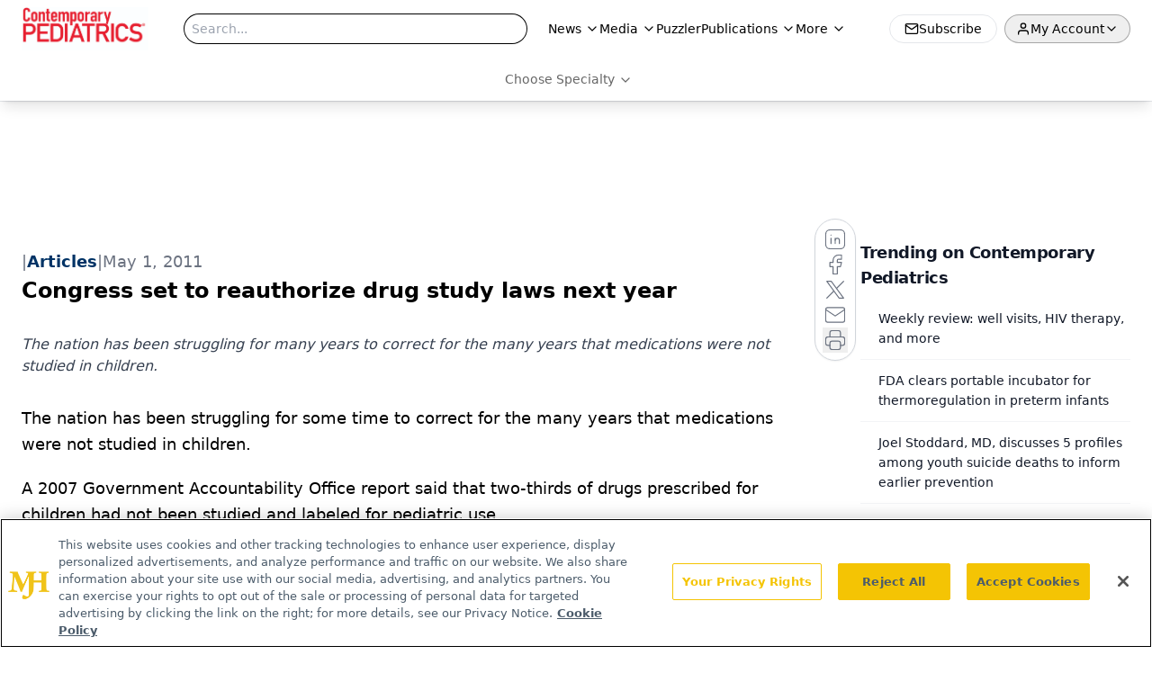

--- FILE ---
content_type: text/html; charset=utf-8
request_url: https://www.google.com/recaptcha/api2/aframe
body_size: 183
content:
<!DOCTYPE HTML><html><head><meta http-equiv="content-type" content="text/html; charset=UTF-8"></head><body><script nonce="HeI2H1wLB0xNtNSuTWNcnQ">/** Anti-fraud and anti-abuse applications only. See google.com/recaptcha */ try{var clients={'sodar':'https://pagead2.googlesyndication.com/pagead/sodar?'};window.addEventListener("message",function(a){try{if(a.source===window.parent){var b=JSON.parse(a.data);var c=clients[b['id']];if(c){var d=document.createElement('img');d.src=c+b['params']+'&rc='+(localStorage.getItem("rc::a")?sessionStorage.getItem("rc::b"):"");window.document.body.appendChild(d);sessionStorage.setItem("rc::e",parseInt(sessionStorage.getItem("rc::e")||0)+1);localStorage.setItem("rc::h",'1769409313983');}}}catch(b){}});window.parent.postMessage("_grecaptcha_ready", "*");}catch(b){}</script></body></html>

--- FILE ---
content_type: application/javascript
request_url: https://api.lightboxcdn.com/z9gd/43382/www.contemporarypediatrics.com/jsonp/z?cb=1769409301521&dre=l&callback=jQuery11240026720593570281448_1769409301477&_=1769409301478
body_size: 1210
content:
jQuery11240026720593570281448_1769409301477({"dre":"l","success":true,"response":"[base64].[base64]"});

--- FILE ---
content_type: text/plain; charset=utf-8
request_url: https://fp.contemporarypediatrics.com/J5hY/ZxXr/y0?q=vnFC4dZv8NpwPrIAgVP2
body_size: -57
content:
6j9fKpYuT7NdjBxk/CuHRpl6LGeM9Or+B8OtoP+smDrnpmMrZHiLUqJdiwV9/NTdgOjrzqdanwMM57w7MxS2sIAD+TDH0Q==